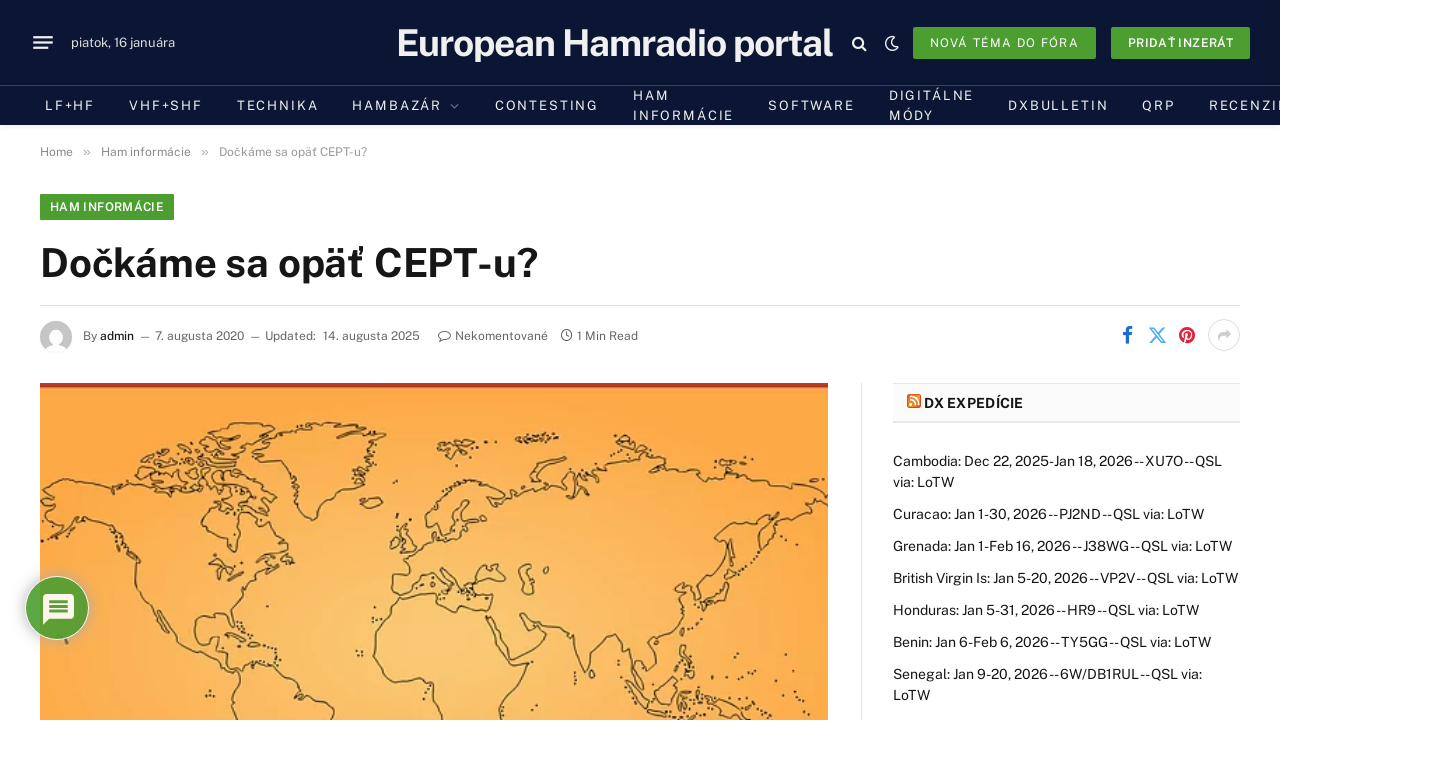

--- FILE ---
content_type: text/html; charset=utf-8
request_url: https://www.google.com/recaptcha/api2/anchor?ar=1&k=6LcAnaccAAAAAGWe6mCg10TFD3Qi0YOBmND8L15I&co=aHR0cHM6Ly9jcS5zazo0NDM.&hl=sk&v=PoyoqOPhxBO7pBk68S4YbpHZ&theme=light&size=normal&anchor-ms=20000&execute-ms=30000&cb=ieizckc4wtc1
body_size: 49479
content:
<!DOCTYPE HTML><html dir="ltr" lang="sk"><head><meta http-equiv="Content-Type" content="text/html; charset=UTF-8">
<meta http-equiv="X-UA-Compatible" content="IE=edge">
<title>reCAPTCHA</title>
<style type="text/css">
/* cyrillic-ext */
@font-face {
  font-family: 'Roboto';
  font-style: normal;
  font-weight: 400;
  font-stretch: 100%;
  src: url(//fonts.gstatic.com/s/roboto/v48/KFO7CnqEu92Fr1ME7kSn66aGLdTylUAMa3GUBHMdazTgWw.woff2) format('woff2');
  unicode-range: U+0460-052F, U+1C80-1C8A, U+20B4, U+2DE0-2DFF, U+A640-A69F, U+FE2E-FE2F;
}
/* cyrillic */
@font-face {
  font-family: 'Roboto';
  font-style: normal;
  font-weight: 400;
  font-stretch: 100%;
  src: url(//fonts.gstatic.com/s/roboto/v48/KFO7CnqEu92Fr1ME7kSn66aGLdTylUAMa3iUBHMdazTgWw.woff2) format('woff2');
  unicode-range: U+0301, U+0400-045F, U+0490-0491, U+04B0-04B1, U+2116;
}
/* greek-ext */
@font-face {
  font-family: 'Roboto';
  font-style: normal;
  font-weight: 400;
  font-stretch: 100%;
  src: url(//fonts.gstatic.com/s/roboto/v48/KFO7CnqEu92Fr1ME7kSn66aGLdTylUAMa3CUBHMdazTgWw.woff2) format('woff2');
  unicode-range: U+1F00-1FFF;
}
/* greek */
@font-face {
  font-family: 'Roboto';
  font-style: normal;
  font-weight: 400;
  font-stretch: 100%;
  src: url(//fonts.gstatic.com/s/roboto/v48/KFO7CnqEu92Fr1ME7kSn66aGLdTylUAMa3-UBHMdazTgWw.woff2) format('woff2');
  unicode-range: U+0370-0377, U+037A-037F, U+0384-038A, U+038C, U+038E-03A1, U+03A3-03FF;
}
/* math */
@font-face {
  font-family: 'Roboto';
  font-style: normal;
  font-weight: 400;
  font-stretch: 100%;
  src: url(//fonts.gstatic.com/s/roboto/v48/KFO7CnqEu92Fr1ME7kSn66aGLdTylUAMawCUBHMdazTgWw.woff2) format('woff2');
  unicode-range: U+0302-0303, U+0305, U+0307-0308, U+0310, U+0312, U+0315, U+031A, U+0326-0327, U+032C, U+032F-0330, U+0332-0333, U+0338, U+033A, U+0346, U+034D, U+0391-03A1, U+03A3-03A9, U+03B1-03C9, U+03D1, U+03D5-03D6, U+03F0-03F1, U+03F4-03F5, U+2016-2017, U+2034-2038, U+203C, U+2040, U+2043, U+2047, U+2050, U+2057, U+205F, U+2070-2071, U+2074-208E, U+2090-209C, U+20D0-20DC, U+20E1, U+20E5-20EF, U+2100-2112, U+2114-2115, U+2117-2121, U+2123-214F, U+2190, U+2192, U+2194-21AE, U+21B0-21E5, U+21F1-21F2, U+21F4-2211, U+2213-2214, U+2216-22FF, U+2308-230B, U+2310, U+2319, U+231C-2321, U+2336-237A, U+237C, U+2395, U+239B-23B7, U+23D0, U+23DC-23E1, U+2474-2475, U+25AF, U+25B3, U+25B7, U+25BD, U+25C1, U+25CA, U+25CC, U+25FB, U+266D-266F, U+27C0-27FF, U+2900-2AFF, U+2B0E-2B11, U+2B30-2B4C, U+2BFE, U+3030, U+FF5B, U+FF5D, U+1D400-1D7FF, U+1EE00-1EEFF;
}
/* symbols */
@font-face {
  font-family: 'Roboto';
  font-style: normal;
  font-weight: 400;
  font-stretch: 100%;
  src: url(//fonts.gstatic.com/s/roboto/v48/KFO7CnqEu92Fr1ME7kSn66aGLdTylUAMaxKUBHMdazTgWw.woff2) format('woff2');
  unicode-range: U+0001-000C, U+000E-001F, U+007F-009F, U+20DD-20E0, U+20E2-20E4, U+2150-218F, U+2190, U+2192, U+2194-2199, U+21AF, U+21E6-21F0, U+21F3, U+2218-2219, U+2299, U+22C4-22C6, U+2300-243F, U+2440-244A, U+2460-24FF, U+25A0-27BF, U+2800-28FF, U+2921-2922, U+2981, U+29BF, U+29EB, U+2B00-2BFF, U+4DC0-4DFF, U+FFF9-FFFB, U+10140-1018E, U+10190-1019C, U+101A0, U+101D0-101FD, U+102E0-102FB, U+10E60-10E7E, U+1D2C0-1D2D3, U+1D2E0-1D37F, U+1F000-1F0FF, U+1F100-1F1AD, U+1F1E6-1F1FF, U+1F30D-1F30F, U+1F315, U+1F31C, U+1F31E, U+1F320-1F32C, U+1F336, U+1F378, U+1F37D, U+1F382, U+1F393-1F39F, U+1F3A7-1F3A8, U+1F3AC-1F3AF, U+1F3C2, U+1F3C4-1F3C6, U+1F3CA-1F3CE, U+1F3D4-1F3E0, U+1F3ED, U+1F3F1-1F3F3, U+1F3F5-1F3F7, U+1F408, U+1F415, U+1F41F, U+1F426, U+1F43F, U+1F441-1F442, U+1F444, U+1F446-1F449, U+1F44C-1F44E, U+1F453, U+1F46A, U+1F47D, U+1F4A3, U+1F4B0, U+1F4B3, U+1F4B9, U+1F4BB, U+1F4BF, U+1F4C8-1F4CB, U+1F4D6, U+1F4DA, U+1F4DF, U+1F4E3-1F4E6, U+1F4EA-1F4ED, U+1F4F7, U+1F4F9-1F4FB, U+1F4FD-1F4FE, U+1F503, U+1F507-1F50B, U+1F50D, U+1F512-1F513, U+1F53E-1F54A, U+1F54F-1F5FA, U+1F610, U+1F650-1F67F, U+1F687, U+1F68D, U+1F691, U+1F694, U+1F698, U+1F6AD, U+1F6B2, U+1F6B9-1F6BA, U+1F6BC, U+1F6C6-1F6CF, U+1F6D3-1F6D7, U+1F6E0-1F6EA, U+1F6F0-1F6F3, U+1F6F7-1F6FC, U+1F700-1F7FF, U+1F800-1F80B, U+1F810-1F847, U+1F850-1F859, U+1F860-1F887, U+1F890-1F8AD, U+1F8B0-1F8BB, U+1F8C0-1F8C1, U+1F900-1F90B, U+1F93B, U+1F946, U+1F984, U+1F996, U+1F9E9, U+1FA00-1FA6F, U+1FA70-1FA7C, U+1FA80-1FA89, U+1FA8F-1FAC6, U+1FACE-1FADC, U+1FADF-1FAE9, U+1FAF0-1FAF8, U+1FB00-1FBFF;
}
/* vietnamese */
@font-face {
  font-family: 'Roboto';
  font-style: normal;
  font-weight: 400;
  font-stretch: 100%;
  src: url(//fonts.gstatic.com/s/roboto/v48/KFO7CnqEu92Fr1ME7kSn66aGLdTylUAMa3OUBHMdazTgWw.woff2) format('woff2');
  unicode-range: U+0102-0103, U+0110-0111, U+0128-0129, U+0168-0169, U+01A0-01A1, U+01AF-01B0, U+0300-0301, U+0303-0304, U+0308-0309, U+0323, U+0329, U+1EA0-1EF9, U+20AB;
}
/* latin-ext */
@font-face {
  font-family: 'Roboto';
  font-style: normal;
  font-weight: 400;
  font-stretch: 100%;
  src: url(//fonts.gstatic.com/s/roboto/v48/KFO7CnqEu92Fr1ME7kSn66aGLdTylUAMa3KUBHMdazTgWw.woff2) format('woff2');
  unicode-range: U+0100-02BA, U+02BD-02C5, U+02C7-02CC, U+02CE-02D7, U+02DD-02FF, U+0304, U+0308, U+0329, U+1D00-1DBF, U+1E00-1E9F, U+1EF2-1EFF, U+2020, U+20A0-20AB, U+20AD-20C0, U+2113, U+2C60-2C7F, U+A720-A7FF;
}
/* latin */
@font-face {
  font-family: 'Roboto';
  font-style: normal;
  font-weight: 400;
  font-stretch: 100%;
  src: url(//fonts.gstatic.com/s/roboto/v48/KFO7CnqEu92Fr1ME7kSn66aGLdTylUAMa3yUBHMdazQ.woff2) format('woff2');
  unicode-range: U+0000-00FF, U+0131, U+0152-0153, U+02BB-02BC, U+02C6, U+02DA, U+02DC, U+0304, U+0308, U+0329, U+2000-206F, U+20AC, U+2122, U+2191, U+2193, U+2212, U+2215, U+FEFF, U+FFFD;
}
/* cyrillic-ext */
@font-face {
  font-family: 'Roboto';
  font-style: normal;
  font-weight: 500;
  font-stretch: 100%;
  src: url(//fonts.gstatic.com/s/roboto/v48/KFO7CnqEu92Fr1ME7kSn66aGLdTylUAMa3GUBHMdazTgWw.woff2) format('woff2');
  unicode-range: U+0460-052F, U+1C80-1C8A, U+20B4, U+2DE0-2DFF, U+A640-A69F, U+FE2E-FE2F;
}
/* cyrillic */
@font-face {
  font-family: 'Roboto';
  font-style: normal;
  font-weight: 500;
  font-stretch: 100%;
  src: url(//fonts.gstatic.com/s/roboto/v48/KFO7CnqEu92Fr1ME7kSn66aGLdTylUAMa3iUBHMdazTgWw.woff2) format('woff2');
  unicode-range: U+0301, U+0400-045F, U+0490-0491, U+04B0-04B1, U+2116;
}
/* greek-ext */
@font-face {
  font-family: 'Roboto';
  font-style: normal;
  font-weight: 500;
  font-stretch: 100%;
  src: url(//fonts.gstatic.com/s/roboto/v48/KFO7CnqEu92Fr1ME7kSn66aGLdTylUAMa3CUBHMdazTgWw.woff2) format('woff2');
  unicode-range: U+1F00-1FFF;
}
/* greek */
@font-face {
  font-family: 'Roboto';
  font-style: normal;
  font-weight: 500;
  font-stretch: 100%;
  src: url(//fonts.gstatic.com/s/roboto/v48/KFO7CnqEu92Fr1ME7kSn66aGLdTylUAMa3-UBHMdazTgWw.woff2) format('woff2');
  unicode-range: U+0370-0377, U+037A-037F, U+0384-038A, U+038C, U+038E-03A1, U+03A3-03FF;
}
/* math */
@font-face {
  font-family: 'Roboto';
  font-style: normal;
  font-weight: 500;
  font-stretch: 100%;
  src: url(//fonts.gstatic.com/s/roboto/v48/KFO7CnqEu92Fr1ME7kSn66aGLdTylUAMawCUBHMdazTgWw.woff2) format('woff2');
  unicode-range: U+0302-0303, U+0305, U+0307-0308, U+0310, U+0312, U+0315, U+031A, U+0326-0327, U+032C, U+032F-0330, U+0332-0333, U+0338, U+033A, U+0346, U+034D, U+0391-03A1, U+03A3-03A9, U+03B1-03C9, U+03D1, U+03D5-03D6, U+03F0-03F1, U+03F4-03F5, U+2016-2017, U+2034-2038, U+203C, U+2040, U+2043, U+2047, U+2050, U+2057, U+205F, U+2070-2071, U+2074-208E, U+2090-209C, U+20D0-20DC, U+20E1, U+20E5-20EF, U+2100-2112, U+2114-2115, U+2117-2121, U+2123-214F, U+2190, U+2192, U+2194-21AE, U+21B0-21E5, U+21F1-21F2, U+21F4-2211, U+2213-2214, U+2216-22FF, U+2308-230B, U+2310, U+2319, U+231C-2321, U+2336-237A, U+237C, U+2395, U+239B-23B7, U+23D0, U+23DC-23E1, U+2474-2475, U+25AF, U+25B3, U+25B7, U+25BD, U+25C1, U+25CA, U+25CC, U+25FB, U+266D-266F, U+27C0-27FF, U+2900-2AFF, U+2B0E-2B11, U+2B30-2B4C, U+2BFE, U+3030, U+FF5B, U+FF5D, U+1D400-1D7FF, U+1EE00-1EEFF;
}
/* symbols */
@font-face {
  font-family: 'Roboto';
  font-style: normal;
  font-weight: 500;
  font-stretch: 100%;
  src: url(//fonts.gstatic.com/s/roboto/v48/KFO7CnqEu92Fr1ME7kSn66aGLdTylUAMaxKUBHMdazTgWw.woff2) format('woff2');
  unicode-range: U+0001-000C, U+000E-001F, U+007F-009F, U+20DD-20E0, U+20E2-20E4, U+2150-218F, U+2190, U+2192, U+2194-2199, U+21AF, U+21E6-21F0, U+21F3, U+2218-2219, U+2299, U+22C4-22C6, U+2300-243F, U+2440-244A, U+2460-24FF, U+25A0-27BF, U+2800-28FF, U+2921-2922, U+2981, U+29BF, U+29EB, U+2B00-2BFF, U+4DC0-4DFF, U+FFF9-FFFB, U+10140-1018E, U+10190-1019C, U+101A0, U+101D0-101FD, U+102E0-102FB, U+10E60-10E7E, U+1D2C0-1D2D3, U+1D2E0-1D37F, U+1F000-1F0FF, U+1F100-1F1AD, U+1F1E6-1F1FF, U+1F30D-1F30F, U+1F315, U+1F31C, U+1F31E, U+1F320-1F32C, U+1F336, U+1F378, U+1F37D, U+1F382, U+1F393-1F39F, U+1F3A7-1F3A8, U+1F3AC-1F3AF, U+1F3C2, U+1F3C4-1F3C6, U+1F3CA-1F3CE, U+1F3D4-1F3E0, U+1F3ED, U+1F3F1-1F3F3, U+1F3F5-1F3F7, U+1F408, U+1F415, U+1F41F, U+1F426, U+1F43F, U+1F441-1F442, U+1F444, U+1F446-1F449, U+1F44C-1F44E, U+1F453, U+1F46A, U+1F47D, U+1F4A3, U+1F4B0, U+1F4B3, U+1F4B9, U+1F4BB, U+1F4BF, U+1F4C8-1F4CB, U+1F4D6, U+1F4DA, U+1F4DF, U+1F4E3-1F4E6, U+1F4EA-1F4ED, U+1F4F7, U+1F4F9-1F4FB, U+1F4FD-1F4FE, U+1F503, U+1F507-1F50B, U+1F50D, U+1F512-1F513, U+1F53E-1F54A, U+1F54F-1F5FA, U+1F610, U+1F650-1F67F, U+1F687, U+1F68D, U+1F691, U+1F694, U+1F698, U+1F6AD, U+1F6B2, U+1F6B9-1F6BA, U+1F6BC, U+1F6C6-1F6CF, U+1F6D3-1F6D7, U+1F6E0-1F6EA, U+1F6F0-1F6F3, U+1F6F7-1F6FC, U+1F700-1F7FF, U+1F800-1F80B, U+1F810-1F847, U+1F850-1F859, U+1F860-1F887, U+1F890-1F8AD, U+1F8B0-1F8BB, U+1F8C0-1F8C1, U+1F900-1F90B, U+1F93B, U+1F946, U+1F984, U+1F996, U+1F9E9, U+1FA00-1FA6F, U+1FA70-1FA7C, U+1FA80-1FA89, U+1FA8F-1FAC6, U+1FACE-1FADC, U+1FADF-1FAE9, U+1FAF0-1FAF8, U+1FB00-1FBFF;
}
/* vietnamese */
@font-face {
  font-family: 'Roboto';
  font-style: normal;
  font-weight: 500;
  font-stretch: 100%;
  src: url(//fonts.gstatic.com/s/roboto/v48/KFO7CnqEu92Fr1ME7kSn66aGLdTylUAMa3OUBHMdazTgWw.woff2) format('woff2');
  unicode-range: U+0102-0103, U+0110-0111, U+0128-0129, U+0168-0169, U+01A0-01A1, U+01AF-01B0, U+0300-0301, U+0303-0304, U+0308-0309, U+0323, U+0329, U+1EA0-1EF9, U+20AB;
}
/* latin-ext */
@font-face {
  font-family: 'Roboto';
  font-style: normal;
  font-weight: 500;
  font-stretch: 100%;
  src: url(//fonts.gstatic.com/s/roboto/v48/KFO7CnqEu92Fr1ME7kSn66aGLdTylUAMa3KUBHMdazTgWw.woff2) format('woff2');
  unicode-range: U+0100-02BA, U+02BD-02C5, U+02C7-02CC, U+02CE-02D7, U+02DD-02FF, U+0304, U+0308, U+0329, U+1D00-1DBF, U+1E00-1E9F, U+1EF2-1EFF, U+2020, U+20A0-20AB, U+20AD-20C0, U+2113, U+2C60-2C7F, U+A720-A7FF;
}
/* latin */
@font-face {
  font-family: 'Roboto';
  font-style: normal;
  font-weight: 500;
  font-stretch: 100%;
  src: url(//fonts.gstatic.com/s/roboto/v48/KFO7CnqEu92Fr1ME7kSn66aGLdTylUAMa3yUBHMdazQ.woff2) format('woff2');
  unicode-range: U+0000-00FF, U+0131, U+0152-0153, U+02BB-02BC, U+02C6, U+02DA, U+02DC, U+0304, U+0308, U+0329, U+2000-206F, U+20AC, U+2122, U+2191, U+2193, U+2212, U+2215, U+FEFF, U+FFFD;
}
/* cyrillic-ext */
@font-face {
  font-family: 'Roboto';
  font-style: normal;
  font-weight: 900;
  font-stretch: 100%;
  src: url(//fonts.gstatic.com/s/roboto/v48/KFO7CnqEu92Fr1ME7kSn66aGLdTylUAMa3GUBHMdazTgWw.woff2) format('woff2');
  unicode-range: U+0460-052F, U+1C80-1C8A, U+20B4, U+2DE0-2DFF, U+A640-A69F, U+FE2E-FE2F;
}
/* cyrillic */
@font-face {
  font-family: 'Roboto';
  font-style: normal;
  font-weight: 900;
  font-stretch: 100%;
  src: url(//fonts.gstatic.com/s/roboto/v48/KFO7CnqEu92Fr1ME7kSn66aGLdTylUAMa3iUBHMdazTgWw.woff2) format('woff2');
  unicode-range: U+0301, U+0400-045F, U+0490-0491, U+04B0-04B1, U+2116;
}
/* greek-ext */
@font-face {
  font-family: 'Roboto';
  font-style: normal;
  font-weight: 900;
  font-stretch: 100%;
  src: url(//fonts.gstatic.com/s/roboto/v48/KFO7CnqEu92Fr1ME7kSn66aGLdTylUAMa3CUBHMdazTgWw.woff2) format('woff2');
  unicode-range: U+1F00-1FFF;
}
/* greek */
@font-face {
  font-family: 'Roboto';
  font-style: normal;
  font-weight: 900;
  font-stretch: 100%;
  src: url(//fonts.gstatic.com/s/roboto/v48/KFO7CnqEu92Fr1ME7kSn66aGLdTylUAMa3-UBHMdazTgWw.woff2) format('woff2');
  unicode-range: U+0370-0377, U+037A-037F, U+0384-038A, U+038C, U+038E-03A1, U+03A3-03FF;
}
/* math */
@font-face {
  font-family: 'Roboto';
  font-style: normal;
  font-weight: 900;
  font-stretch: 100%;
  src: url(//fonts.gstatic.com/s/roboto/v48/KFO7CnqEu92Fr1ME7kSn66aGLdTylUAMawCUBHMdazTgWw.woff2) format('woff2');
  unicode-range: U+0302-0303, U+0305, U+0307-0308, U+0310, U+0312, U+0315, U+031A, U+0326-0327, U+032C, U+032F-0330, U+0332-0333, U+0338, U+033A, U+0346, U+034D, U+0391-03A1, U+03A3-03A9, U+03B1-03C9, U+03D1, U+03D5-03D6, U+03F0-03F1, U+03F4-03F5, U+2016-2017, U+2034-2038, U+203C, U+2040, U+2043, U+2047, U+2050, U+2057, U+205F, U+2070-2071, U+2074-208E, U+2090-209C, U+20D0-20DC, U+20E1, U+20E5-20EF, U+2100-2112, U+2114-2115, U+2117-2121, U+2123-214F, U+2190, U+2192, U+2194-21AE, U+21B0-21E5, U+21F1-21F2, U+21F4-2211, U+2213-2214, U+2216-22FF, U+2308-230B, U+2310, U+2319, U+231C-2321, U+2336-237A, U+237C, U+2395, U+239B-23B7, U+23D0, U+23DC-23E1, U+2474-2475, U+25AF, U+25B3, U+25B7, U+25BD, U+25C1, U+25CA, U+25CC, U+25FB, U+266D-266F, U+27C0-27FF, U+2900-2AFF, U+2B0E-2B11, U+2B30-2B4C, U+2BFE, U+3030, U+FF5B, U+FF5D, U+1D400-1D7FF, U+1EE00-1EEFF;
}
/* symbols */
@font-face {
  font-family: 'Roboto';
  font-style: normal;
  font-weight: 900;
  font-stretch: 100%;
  src: url(//fonts.gstatic.com/s/roboto/v48/KFO7CnqEu92Fr1ME7kSn66aGLdTylUAMaxKUBHMdazTgWw.woff2) format('woff2');
  unicode-range: U+0001-000C, U+000E-001F, U+007F-009F, U+20DD-20E0, U+20E2-20E4, U+2150-218F, U+2190, U+2192, U+2194-2199, U+21AF, U+21E6-21F0, U+21F3, U+2218-2219, U+2299, U+22C4-22C6, U+2300-243F, U+2440-244A, U+2460-24FF, U+25A0-27BF, U+2800-28FF, U+2921-2922, U+2981, U+29BF, U+29EB, U+2B00-2BFF, U+4DC0-4DFF, U+FFF9-FFFB, U+10140-1018E, U+10190-1019C, U+101A0, U+101D0-101FD, U+102E0-102FB, U+10E60-10E7E, U+1D2C0-1D2D3, U+1D2E0-1D37F, U+1F000-1F0FF, U+1F100-1F1AD, U+1F1E6-1F1FF, U+1F30D-1F30F, U+1F315, U+1F31C, U+1F31E, U+1F320-1F32C, U+1F336, U+1F378, U+1F37D, U+1F382, U+1F393-1F39F, U+1F3A7-1F3A8, U+1F3AC-1F3AF, U+1F3C2, U+1F3C4-1F3C6, U+1F3CA-1F3CE, U+1F3D4-1F3E0, U+1F3ED, U+1F3F1-1F3F3, U+1F3F5-1F3F7, U+1F408, U+1F415, U+1F41F, U+1F426, U+1F43F, U+1F441-1F442, U+1F444, U+1F446-1F449, U+1F44C-1F44E, U+1F453, U+1F46A, U+1F47D, U+1F4A3, U+1F4B0, U+1F4B3, U+1F4B9, U+1F4BB, U+1F4BF, U+1F4C8-1F4CB, U+1F4D6, U+1F4DA, U+1F4DF, U+1F4E3-1F4E6, U+1F4EA-1F4ED, U+1F4F7, U+1F4F9-1F4FB, U+1F4FD-1F4FE, U+1F503, U+1F507-1F50B, U+1F50D, U+1F512-1F513, U+1F53E-1F54A, U+1F54F-1F5FA, U+1F610, U+1F650-1F67F, U+1F687, U+1F68D, U+1F691, U+1F694, U+1F698, U+1F6AD, U+1F6B2, U+1F6B9-1F6BA, U+1F6BC, U+1F6C6-1F6CF, U+1F6D3-1F6D7, U+1F6E0-1F6EA, U+1F6F0-1F6F3, U+1F6F7-1F6FC, U+1F700-1F7FF, U+1F800-1F80B, U+1F810-1F847, U+1F850-1F859, U+1F860-1F887, U+1F890-1F8AD, U+1F8B0-1F8BB, U+1F8C0-1F8C1, U+1F900-1F90B, U+1F93B, U+1F946, U+1F984, U+1F996, U+1F9E9, U+1FA00-1FA6F, U+1FA70-1FA7C, U+1FA80-1FA89, U+1FA8F-1FAC6, U+1FACE-1FADC, U+1FADF-1FAE9, U+1FAF0-1FAF8, U+1FB00-1FBFF;
}
/* vietnamese */
@font-face {
  font-family: 'Roboto';
  font-style: normal;
  font-weight: 900;
  font-stretch: 100%;
  src: url(//fonts.gstatic.com/s/roboto/v48/KFO7CnqEu92Fr1ME7kSn66aGLdTylUAMa3OUBHMdazTgWw.woff2) format('woff2');
  unicode-range: U+0102-0103, U+0110-0111, U+0128-0129, U+0168-0169, U+01A0-01A1, U+01AF-01B0, U+0300-0301, U+0303-0304, U+0308-0309, U+0323, U+0329, U+1EA0-1EF9, U+20AB;
}
/* latin-ext */
@font-face {
  font-family: 'Roboto';
  font-style: normal;
  font-weight: 900;
  font-stretch: 100%;
  src: url(//fonts.gstatic.com/s/roboto/v48/KFO7CnqEu92Fr1ME7kSn66aGLdTylUAMa3KUBHMdazTgWw.woff2) format('woff2');
  unicode-range: U+0100-02BA, U+02BD-02C5, U+02C7-02CC, U+02CE-02D7, U+02DD-02FF, U+0304, U+0308, U+0329, U+1D00-1DBF, U+1E00-1E9F, U+1EF2-1EFF, U+2020, U+20A0-20AB, U+20AD-20C0, U+2113, U+2C60-2C7F, U+A720-A7FF;
}
/* latin */
@font-face {
  font-family: 'Roboto';
  font-style: normal;
  font-weight: 900;
  font-stretch: 100%;
  src: url(//fonts.gstatic.com/s/roboto/v48/KFO7CnqEu92Fr1ME7kSn66aGLdTylUAMa3yUBHMdazQ.woff2) format('woff2');
  unicode-range: U+0000-00FF, U+0131, U+0152-0153, U+02BB-02BC, U+02C6, U+02DA, U+02DC, U+0304, U+0308, U+0329, U+2000-206F, U+20AC, U+2122, U+2191, U+2193, U+2212, U+2215, U+FEFF, U+FFFD;
}

</style>
<link rel="stylesheet" type="text/css" href="https://www.gstatic.com/recaptcha/releases/PoyoqOPhxBO7pBk68S4YbpHZ/styles__ltr.css">
<script nonce="ErVW-ru6ihbkdRCulZ2x4w" type="text/javascript">window['__recaptcha_api'] = 'https://www.google.com/recaptcha/api2/';</script>
<script type="text/javascript" src="https://www.gstatic.com/recaptcha/releases/PoyoqOPhxBO7pBk68S4YbpHZ/recaptcha__sk.js" nonce="ErVW-ru6ihbkdRCulZ2x4w">
      
    </script></head>
<body><div id="rc-anchor-alert" class="rc-anchor-alert"></div>
<input type="hidden" id="recaptcha-token" value="[base64]">
<script type="text/javascript" nonce="ErVW-ru6ihbkdRCulZ2x4w">
      recaptcha.anchor.Main.init("[\x22ainput\x22,[\x22bgdata\x22,\x22\x22,\[base64]/[base64]/[base64]/[base64]/[base64]/[base64]/[base64]/[base64]/[base64]/[base64]\\u003d\x22,\[base64]\\u003d\\u003d\x22,\x22GMO9ISc5wp01w71JwonCuRnDjxLCrsOJanZQZ8OUcw/DoHsnOF0/wqvDtsOiGAd6WcKWUcKgw5IMw5LDoMOWw7V2ICUsC0p/[base64]/CrAtDw7DDp8OhGMOWQhspJ23Cij/ClcOKw7TDlcOJwr/DpMOLwq1Ww7XCpsOecTYmwrJlw6bCo1LDosOgw5JcacOxw7UWJcKEw792w4RWOn/[base64]/DrAtAw7x8woZdUznDi1ciwo47SsOUwqsmGsOFwoEhw7VPTMKoUWo6C8OGAMKGUEg0w45eX2HDvcO7N8Krw4XCgi7DpkPCoMOGw47Dpn1OcsOGw6DCoMOXTcOmwolnwqHDnMKKXsKya8O9w7bDtcOdPlY/[base64]/DlsKtWB7CuUnDnMOmAcKDw6QSXsKEBQfDusKyw5XDhmXDlUvDs0Q/wrrCj2XDh8ODe8O1fD97P1vCssKXwoRHw654w7Flw7bDosKJXsKcasKgwoRQby5xZcOib14wwrclMWodwqc6wrJwayg2ESR8wqHDogbDrVbDv8Ojwp9nw53CuTDCmcO5a1bDh1pxwpbCviFFTTnDnyxnw5bDon0SwpfCocORw6rDtxvCgRjCj2B/TBQsw7fChToHwqDCvsORwp7Dln54wqwvLSfCtWV6wpnDv8OELyHDgMOGWiHCuQXCvMOSw7LClsK/wqzDpMOtfkLCgMKCGC0GDsKUwrDDqSFMU1QQUMK9N8KMWknCvlLCgMO9Vg/CuMOwFsOWdcK0woxUHMKkaMOmLRNfOcKJwp5sYkTDg8OMVsKVN8KleGfDtcO9w7bCisKHEVfDpQl9wpYXw5HDtMKuw5N7wppkw7LCi8OEwpELw6w+w5oiw4jCqMKuwq3DrzTCl8ORKzXDi2HCvhXDoz/Cl8OwPcOMM8Onw6bCksK6RTvCoMO8w45kXm7CuMOkXcKKH8OrU8OEWGbCtSTDnivDigszCmYnTHoCw5YLw7DCmSTDqMKBd2sOFS/DqcKEw7gow6RUEhrCnsOYwrXDpsOzw67CqyTDksOjw7AEwpfDpMKww4hEJAzDv8KnQcKyBsKlasKVKsOqUMOcbyQAVSzCuHHCqsOxYE/[base64]/DhExlwqDCjHUYAyhaJ2I7w6ZZQG1Nw6fDhldWX3DCnAnCjsO0w75Jw43Dj8OwEcO5wpoRwpDCghtywovDsUTCjBR0w4l6w7xAYcKgYMO1WsKSw4hpw5zCvF5fwrXDqUF0w6Auw7ZEJ8OQw5kSPcKACsO8wp5HG8K1Im/CsyHCrsKCw44RXcOkw4bDo1jDoMObXcKjIMKcwoIVUBhtwpoxwrjCg8OOw5JFw6JHKG8NJhHCj8KgbMKGw67CksK1w6cJwq4JFcKwPHjCocKgw5rCqcOZw7EYNcKeahLCk8KqwqnDkXhjD8KcBwLDl1XCtcOaJ2MTw7hOP8Okwr/CvlFNCUhPwpvCuBvDscKiw7HCgRXCtMOrCBnDhlQ4w5Faw5rCqGLDg8O1wrnCrMKTQkMhIMOGXl8hw6TDjcOPXTIBw6wfwprCs8KhTnwNKcOjwpcjGMKtECkLw4LDo8O4wrJGZ8OYTsKbwokcw7UuQMOyw6kgw6/CoMOQImrCi8Klw6lEwoBNw5jCiMKGBmlVE8KCC8KBA1XDjiPDr8KWwoEowq9/wrLCr0QAbl3CksKGwo/DkMKFw43CtAo8PkYow7YFw4fClXhcHFDCvn/DkMO8w4rDvCHCtsOQJVjCkMK9eR3DocOpw6ksXMOpw5zCt2HDmMO1HcKgdMOzwpvDp3TCv8KnaMOow5/CiCJAw4h4UsOUwrnDjmwZwrAAwqHCjkLDpgoaw6DCo03DpywnPMKLazLCiXtdO8KvLFkTLsK7O8KoYwjCiSjDqcOTa1Nww492wocXIcKEw6HChMKTaEzDk8OOw4gPwqwYwpxXSCTCsMO6wqVHwoTDqiTDuRDClcO3McKAciN+fTRIw4zDkxw/w7vDnsKhwqjDiQZnB0nCgcO5JcOZw7wQBn89VcOnLMKWIXo8Tn7CoMOiNF4jwq5OwrV5R8Kvw4jCqcK8TMOPwpkKcsOBw7/[base64]/wqo4bcOPb8KRBcKrLTzCkXLCtzDDocOdPhfCoMK1UHnDjsORKMKnYsKcIsOawpLCnDTDvcOfwoIVCMKFWcOeBHcpR8OgwpvCmMO6w7ohwq/DnBXCu8O/GgfDnMK4eXomwqrDrcKcwoI0wr/CnizCrMOow7wCwrXCucKhLcKzw4ojZGoFEzfDrsOvH8KAwprCoXHDpcKowqDCpcO9wpTDqDcoAh7ClxTCnkUdDhofw7ElbMKtSnJ2w5vDvh/Dk1bCgMKgJ8KwwqM1BcOfwpLCtVbDjgI7w57CmcKReSILwrPCoG8xecKmInLDgcO1E8O+wp4bwqchwooFw6bDmSHCp8K7wrd7w5vCk8KIwpRfIG7DhS7Cs8OnwoJ7w7/CjU/[base64]/DpMOzQ8Okw6Zzw5bCs1ckMxQjOFcOOljCmMOXwoRfTHHDpMOLMxnCmW5Lw7PDt8KOwpvDu8KteBJaAi5pPXMZanDDhsO7JE4lwoXDhU/DksOLDy5Lw6chwq1xwqPCqMKAw5dRWkpzKMKEfA08wo4gX8KcfTzCmMOkwoZMwrTDpcKybcKQwrPDtGnCimIRw5LDqcOSw4HDtn/Do8O7woPCgcOxEMK2FsKmdcOFwrXChsOLXcKnw5LCh8OKw4sZGTrDonzCo1p/woQ0KcOhwosnI8Okw4R0ZcKjNMK7wroGw4E7ByfDi8OpXxLCsl3CpwLCk8OrCcOCw688wpnDqypNIikjw7dvwotkN8KPIQ3CsAFMIDDDq8OowoA9A8KoSMOkwq1adMKnw6pWHSEbwpzDqcOfCU3DvsKdwrbDrsOoDDJ7w7E8TydTEg/[base64]/CgH7DvcO4wqQCRVt9wrt1w5whwqUENVI1wrXDq8KpEcOvw7/Dql1Mw6InVmlsw7LCl8KPw7AWw7LDgxkKw4zDijFfQcOQRMOtw77Ckl9ZwqLDsmsWA13DuiwMw50Tw6PDqhc9wocyNATCvMKjwoDDpEXDj8OPwoQ/[base64]/DnTx1wqoOKDxvEl5WS8KKaBhnw5NMw5TDsgssLVfCljzDlsOmSh4kwpNUw64sbMO2J1Mhw7rDs8K0w7AXw6jDtHvDvMODBhYnfycRw4gTDcK/w7jDtiUkw7LChxgJXhfDj8Omwq7CjMOSwoEcwoXDgzQVwqjCnMObCsKPwqcSw5rDomnDvcKMHgByXMKpw4oLVkE0w6IgYmAwHsK5B8OBwpvDt8O6E1YTIisRCsKVw41awr5hHA3CvTYww7/DqWYnw545w4vDhWASJSbCtsKFw5IZAcOmwpXCiSnDqsOSwp3DmcOVVcOWw6/CiEISwrBmR8KvwrTDv8OrRGcFw4rDmWHCuMOzHDDDlcOcwqzCjsOqwrjDhBTDp8KEw4HCjUYTG1YmVDlJJsKmOUU0bwRHBiXCkh7DikxVw7PDoQRnJsOww6FCwqfCqR/CnhbDo8KEw6pVJ0dzUsOaFkXChsOtLV7DhsODw6ITwpUEF8Krw7Fqe8OZUARHX8OWwqPDvh5cw5XCuErDk23Cq2LDosOawo5jw4zCjAvDugkaw5ogwqTDisOawqkSSmXDksKsWRBcYH1Fwp9+H0rDpsO7VMKvWFF0wq8/wqRwZMOKacOZw7zCkMOfw4fDun1/QcOORCXCtFp+KSc/wrF1R20oU8KzCGdLbUlMYklWUEAbFcO1OiUfwrfDrHrDsMK+w6wKw7zCogbDl3x2JcKbw57Cm0kEDMK7KDfCm8O3wqE9w73Cok4nwqPCvMOVw6rDmsO/MMKFwofDhEthIsODwplIwqAEwoRJVFU0MWcvEMKuwrPDhcKoCsOqwofCtUNWw7/CnWQOwrZcw6xtw70YfsOIGMOAwrAcTsOuwo0eFWRMwrt1S2MWwqsED8OOwqfClC3DksKQwpDCnjPCvCTDlcOlfcKROMKbwoYywo4AH8KUwrA1RsOywpMuw4LDtBHDjWR5QjDDiA4/DsKtwqzDtMOYAHfCllcxwos5woBqwpXCgStVD0nDv8KQwpQbw7rDocOyw5dKZWtMwqnDlMOGwpPDlMK6wqgWRsKJw7XDvsKuTcKmLsOOFEdTCMOsw7XCpSEuwrrDkFgewoluwpHDsB9sdMKJIsK2fsOOIMO/[base64]/[base64]/wpfDpGBww6IKPcKwKVLCuRTDohnCgcKwK8Oewp0ZVMOZGsKaBMOUD8K/XVbCnh1fTMO+O8O7Ugcjw5HDmcO6wq1QC8O0VSPDicOfwrvDtVoefMOpw7dowqUKw5fChl0wEMKxwq1MOMOOw68aSW9Pw6/Cn8KmOMKQwoHDucKJO8OeHi/CisO9wowTw4fDjMKgw7/CrMKZXsONCVsGw5IOOsKRYMOXTwgHwp4dDAPDu1M1NVYWw6PCoMKTwoFSworDv8OWXD/[base64]/Cqh8WRsK3DMOlwoFyP3NiwpMRF8KjIMK0I1weP3PDksOwwqfCscKzLcO5w7fCojAtwpnDgcOIW8OewrtvwoXDjTY7woHCrcOXUcOhEMK2wo/CsMOQG8OPw61LwqLDp8OUdhgTw6nCg3ltwp98C28ewpTDsG/Dp0zDhsOVeibCqcOddmdEWz9owoE/NAI8QsOhe1JASElgKR5EZcOVLsO3PsKNNMKSwpQ3A8OuBcOBfQXDqcOxGhDCuyzDg8O0c8O1CkZxQ8K5ZT/CisOHOMONw5h0ecOVaUfDqGcNRsKCwp7DtFDDl8KMKy0iKxjCgHdzwoofW8Kaw4jDuhMpwqNHwrHDnSfDrGXCgk7DrsKAwphQPcKjKMK9w6Z2wr3DnQvDtMK8w6rDrcOAIsODXsKAGwEwwprCmmHChB/DoXdSw6Rfw4LCv8OOw4lcPcKLdcKFw6nCpMKKQsK2wqbCpGXCrkPCgy7CglJZwoJcPcKmw45gd3sBwpfDhwFpci7DoRHDscOKZ20owo7Ckh3ChGs3w4cGwo/DjMOcw6d+f8K6f8OCVsO1wrsIwoDCnDUoCMKUKsKjw5PDgsKIwozDl8KzdcKNw5/CgMOIw67Cs8K1w6JCw5d/SXsxPsKpw7jDlsOwH1UEElg9w6cjAQjCqsOZOcODw6HChsOxwrnDo8OuAcOSOA/Dp8K8G8OJQ33DucKTwp8nw43DnMOPw4rDuCHCkm7Dv8OEQTzDowfDkV9XwqTCkMONw5oWwp7CkcOQF8KewofCs8KXw6x8SsKQwp7CmjDDthvCrQHCiUDDjcO3WcOEwo/DrMOnwrPDosOAw43DrWLDvcOLPsKIdxvCk8ObdsKpw6A/LEN5IsO4VsKEcwsoa07DisKVw5DCkMOKw5Zzwp0OY3fDk33ChBPDlsK3wonCgHY1w6YwdxkywqDCsW7CtAlYKU7CrSNuw53Dsi/CnsKew7HDpA/CtsKxw68gwpFxw6ofwqjDj8OQw4nCvj9JHChddzIVwrTDjsOHwq7CosOiw5/ChELCuTscQCV5EMK8JlXDhQFZw4PChcKAN8OvwrZeE8KpwpjCqcKxwqgaw5XDucOLw5XDtcKUYsKiThjCg8KYw7zCqx3DgmvDvMKfwobCpyJTwqVvw5MYwqPDo8OfUTwbeDnDocKHJQ7CgcOvwoTDjmJvwqfDnU3DnMK9wo/CllTCgmk2Bls7wonDrhzCpmVfcsKJwqspSBzDv0suWMKmwprDmVtjw5zDr8OqNWTCoELDjsOVfsKvQz7DhMKYHW8zeD4rSkJnw5LCsALCihxdw5TCiHHCmhl8XsK+wq7DnhrCgXZSwqjDhcOSYSfCgcOURcOKCFcyTTTDow9ZwpM/wrnDhF7DiCkzwprDn8KifsOdIMKUw7HDncKDwrwtD8KWdcK6Kn3CrR/CmEEfIh7ChcK+wq0ld3Zaw4HDiEsyYQzCn1QTEcKfX3Bkw57DlB/DpFc2w4AowrNPLRLDmMKBWFALFhhxw73DvwVMwqrDkMK0cQ/CocKQw5/Ds1bDrTrDjcOXwqLCl8KvwppLN8ONw4nCk37ChQTDtV3Cjn9EwrlDwrHDlxfDiDQAL8K4bcKJwqdbw55uMAjCqw57wrhXRcKOKAwCw4k7wrJJwqF/w6/CksKrw7bCtMKXwrwbw4Iuw5HDjcK0ej/[base64]/CtVXCrDzDo2TCvMKuJMK9NsOODWzDqD/DqFTDucOAworCpsKww78CX8K9w75aPh7DrVLCgEDCsVPDtyltdX3DrcONw5TDm8K/wrTCtVolZFzCi0N9b8Kiw5rClcKpwp7CiFrDiTAvcUtMB019GHnDoUzCscKpwprCksK6KsOlwrPDv8OxaGHDjELDtG/Dj8O4NcOYwpbDhsKEw7HDrsKdACdXwqxlw4bDmXFGw6TCnsOdwpZlw4RWw5nDucOfeSTCrEnDt8O/[base64]/DgsKYJcOVAMOjI3IseSBwwo7CtsOHw6dle8OYwqwkw781wqPCosOVOCRtMnjCssOYw4PCpUfDtcO4YsKYJMOkBjfCgMK1b8OZOcKZYS/DhVALekLCisOcDMO+w4/CmMOkc8Otw6wNwrFAwpjDg18iWwPCukrCpDkWT8OYfcOQYcOyFMOtDMOkw6l3wpvDnQbDjcOyesORwpTCi1/Ct8Olw7oydGQew6cKwpPCgj7CrwnDgwE0TsOVQcOYw4p+P8Kgw75QEUnDvmZ2wpzDhhLDulpScQ/CnMO5F8OOPcO6w6gXw54EVcO/[base64]/woTCncOgwrjCg8OXw5PClcK6Y0ICGsKTw7hYwqlga27CiXDCncKnwozClsOnFMOBwobCvcO0WBFvbVJ1SsKyEMOIw4DDgT/CkTkyw47DlsOdw4HCmCTDtwLCnQPCqF3Dv30Lw7lbwq0Rw7Z7wqTDtQ0Ww4Z8w53CjsOlDMKwwowtc8Kvw6DDu2zCqWZDZwhLAcOqTmHCoMK9w6dVXCHCicKxN8OWGE55wq1WHFdyGkMGwqJzFG96w6t2woF3QsOFw7Fif8OVwrfCqHhTcMKXwq/CnsOkScOJQ8O0fVDDvMO8wrktw58Ew7tUa8ORw7thw6HCmMKaJ8KHMEvCvMK0wprDvMKabcOMHMOZw4IdwpsbUE04wpHDj8OHwpnCmzDCm8Oiw7x+w4HCql/CmxZdCsOnwonDqhh/LF3CnHMRNsK1O8KoJcODD07DmEoNwo3Cq8O4SUPDumVqTsOzD8OEw7wBS1XDhiFywrfCq21Sw4fDgDIZCsKhb8OjHWTCjsO2wqHDsSnDmHEZX8Ozw4TDusOCDTfDlMKTIMOew40/[base64]/ScOfMMOQwrVXTVXDuTHCkG1mwpJNMMKVw5jDo8KeKsOlV3TDk8OjZsOIIMK9CE/CtsO5w6nCpAPDlVJMwqANTsKpwqslw6nCk8OJFzPCgcOjwroIExx8w4EjYzdowpM4W8O/[base64]/w6RowobCtcOtwp3CsDtHEMKwwprCpcKqSsKUTSzDkD3DkmrDuMOudMKPw6QBwoXDnR8PwrxWwqXCqW0Aw7LDtVnDksORwrjCqsKXE8KvfTsswqTCvTI/TcKwwp8Ow61FwpkLbDFwaMOow7NpBgVaw7hww5LDvEw7UMO4WyhXH2rChwDDuxsHw6R0w6rDqcKxOcKsBWkCUcOnIcOkwpAowptaNk3Dpxx5NcK/T3vCtjHCtsKtw6ZuE8KCTsODw5tlwpFiw43DvTdZw7Qowq9qEcOrKFsNw6HCn8KJNAnDq8Ogw7xawp18wqdOWnPDmS/Do17DrysLKRlVQ8KhDMK0w5UQaTHDlsK/w6DCgsKxPHDDphTCp8OvHMORExLCpcO+w5suw4EVwqnCnkQqwqvCiTHCkcOxwqN8BkRIw54+w6XCksOqfSXDtQvCn8KZVMOvfENvwq/Dgx/CgA0BRMOaw5lQRcOyJFNhw50VfcOgX8K6S8OCLWofwp82wofDnsOUwp7DgcOLwoBIw5jDr8K/ZcO7YsOWDVHCp2HDkkHCknBnwqzDqcOPw4Etwp3CicKgNMOlwoZyw4vCkMKZw6/DvMK+wp7DuHrCsC7Dk1dMKsOYIsO5cwd/woRTwqBHwpnDvcKeJmnDq1tKGsKVBivDmhhKLsOwwpjCjMOJwqTCisORK2bDo8Kjw6kkw5bDnXDDhSoRwpfDoHU2wofCh8O4R8OXw4XCjMKaSwljwprDnRdiBsOwwr9RcsOiw6VDQl9ofcO7VMKzSFrCoy5fwrx8w6fDkcKswqo+a8O7w77CjMOfwqTDr3DDvWt/wpvCj8KcwqvDhcOcaMKowrN4J19DLsOFw7vCvAo/Fi7CtMOkR35lwpTDjRcdwqFsWcOiKcOSP8KBVDhSbcOqw6TDohFhw4INbcK4wqRMLkjCqsOow5vCpMOeW8KYcg3DrnUpwp8gwpFUG0zDnMK1IcOIwoYNRMOSRXXCh8OEw7jCgCQsw45neMKsw6lPMcOpeE9ow6A/[base64]/w6PDjwzDqGwrZsKtw7k9w7HCvH1eNADDqsO2w64eEsKyw7fDo8OlcMOZwqZCXRHCskbDqzdAw63DvXBkUcOSGFPDuydkw6BdVsKMIMKQGsKPXWQRwrE1wr5Vw4AMw6FGw5/DpjYhS1Y6AcKqw6x6HsOwwpDDhcOYMMKHw6jDh1hCD8OORcK7d1zDkSdcwqR8w67CoUh6YDl0w6fCl30owrBSEcOjH8O+ERxXbDg/w6fDunZ1worDpmvCsVPCpsKgW2/DnXRiI8KSwrJww61fGMOdIBYfbsKoMMOaw64IwooTAioWbsOrw7jDkMOkZcK9ZTnCnsK/fMKhwr3CtsKow4Msw5LCm8ONwopkJAwTwovCgsOnb3rDmcOYY8OUw6IxTsO2DhAMWGvDtcKbbcOTwpzCpMOZPVTCtX/DvU/ChQQjacOiAcOvwqjDocOEw7JLw6ByO21sasKcwosYGcO7TVfChMKqLl/DmCxGe2ZeM3/CvsK/[base64]/CkjBFwp7DqcOBwpTChEZ1SMK9Y0kMR8OGw7xlwo9aBEDDm1Zbw49dw7bCucOBw5ozC8OowoHCh8OiKnnDoMK6w4ESw7EKw4IdYsK5w7Nrw5ZzISvDnj3DpcK4w4A6w6wYw4HCpMKgPsKlTgTDvcKCKcO/O2jCtsKOCUrDlnNdfz/[base64]/CtsKocMOdEsOiSsOpcsOKwrdmdMK2dT1bwrrDkknCq8KPf8OFwqsdcMOVacOfw55iw7ISwoPCi8K4YADDgGXCijRSw7fCjA7CtsKiTsOWwrBIZ8OrLABcw7o8UcODDAA4QnpEwqvCksKWw6TDmVwVWMKbwptoP0/DqygSR8OhTcKLwo1gwoJIw7d6wpDDnMK5KsOHc8KRwo/CvEfDuCoEwrPDu8KgGcOcWMO/Y8OlS8OSJcKeX8ORLC9eacO8KB42E14/wop7EcOVw5vCn8OdwoDCgGbDsR7DkMOjZcKoYm9qwqc0N3ZpDcKqwqwNEcOMw5PCqMOzDVojBcKDwrbCv0RiwoTChR/Csi0/w6pMGDwow7PDnkN6VEHCmzNrw6XCiyvCjnULw4FnFMOKwprDph/Dg8KjwpQGwqrCmVNIwpFRaMO4fsK5XcKEQy3DjwRHEGwTN8OjKAsfw7TCmEXDusK7w6HCtsKYdgAsw5FAw75Ye0wuw6zDhmvCs8KpL3LCqzLCknbCrsKdBWQsFG5Aw5PCnsOoMsKKwp/[base64]/DmjAyfCXCmsO7w6ZlK8K/[base64]/DjcOqGEpgWSnChWBoRsO8CFHCp8K0wrHDghLChcOJw6vCmMK3wpoiV8KKdMKoEsOGwqLCp11owoFTwpjCqGBjFcKEaMK5SjbCoX4WOcKew7nDmcO1DzYdI0PCs3jCoGXCtGc6MMOle8O7VzTDtnTDujnDln/DkcOPbsOdwqzDosOQwqVsDR3Dq8OdE8O5wrfDpMOsFcKhSQhUZlTCrMKtEMOrWEksw7Ahwq/DpS5ow67Di8K1wqsbw4UvdHk5GRpBwoVrwo/[base64]/w7M0S8K4w6/DgFnCicKcNiICN8OJMMOVwr3CqMK+wr81w6nDsjEQwp/DnMKHw6xsLcOka8K3VGTCncOyHMKawp5ZPG88HMKtw5RCw6FZHsKPc8K+w7fCvlbCvcKLUsKlbmvDrMK9QsKubcOow7V8wqnCicO0Xx4Lb8OkTUJew4E/wpcJVXReOsKjTEB3csKjERjDlkjCisKBw5Rhw5zCnsKlw6HDicKkXndwwrMZV8O0Cy3DhMOYw6V8ZF1VwqLCuCbDpRUKKMKdwr16wotyasKsasO/[base64]/DgcOqw7nCmTMJJFnDpcKswqMMw6/[base64]/DqsOhworDj1lPdzV7w5JmWD7DosOBw4MPw6UMw6o2wo3Dt8KNLCkPw4pTw5DDtkPDnMO1bcOLLsO4w7rDjsKDbEU9wqgRQ1MDKcKhw6DCkxjDv8KVwqsGd8KlGhMjw4/Djl/DogLCq2XClcO5wrVuSsOXwo7Cn8KYdsKmwrRvw6nCtFLDmMOnUMK4wo8Zw4FFVRs1wqHCjMOFVkQawqNYw4rCvF9mw7UgJTkbw5gbw7HClsO2OERpZQ3DhsOGwqQyccKswo7CocOCGcK/[base64]/CvsKow7FywqfCoMOew6bDjnvCvDAWUTTCnUFUdShFBsOufsOqw44xwqVgw6DDpR0ow400wrbCmS3CgcKdw6XDrMOJKsK0w4Rowpo/AVB8RcOMw641w6LDmMO9w6DCoHfDtsOoMDowTMKBLiVEWCsdVwfDkDISw6DDiTINB8KWFMOVw57Cmw3Cv2Ihwpo2TMKwCi1wwoMkLUPDssKDw4t2wrJ3IVjCsVgKccKvw689GsOFEnXCssKAwqPDqCLDpcOuwrJ+w51GcMOJasK2w4rDmcK/RkXCmsOKw63CuMOOOgTDtU/DpQkGwrgZwoDCusOkY1vDtBvCj8OHETXCiMOzwoJzPsOBw7V8w6QZHEl9XcKOdn3CtMOYw4psw7vCnsKWw4w4CiTDp2PCukstw6shw7MtFhp4woNYZ23DhisTwrnDmsKxXEtNwpI1wpQgwrzCrEPCtjDCo8Kbwq7DpsO/dhdmMMOswrzDiXTCpgwIBsKPBsOJw7EiPsOJwqHCgMKIwojDuMOOKi1VNBbDrW/Dr8OOwqfCmFYzw5jCkMKdI33Co8OIfsOqF8KOwoDDk3/Dqz9/[base64]/DhsOhbFTCrlEaw4d4E8KWU8K2fHZ2UAPDvXXCjsKRdnTCnWPDpmZGCcKHw5MbwpPCk8K7ZhdIIUQQH8OGw7DDuMOawpTDrHRtw7xqMU7ClMOMKk/DhsOywoUvBcOSwo/[base64]/MRQaw7DDm0nDsSV3woZrHlJISWbDnlPCrsKKPSbDtMK/wp4VacOuwprDvsOPw7TCjMKdwp/[base64]/CisOBwo0nwp7CtBJrKcOFORnCv8OwXQBYwpBRwplRH8K3w5V2w6d0wqPCi13DssO7D8O1wqhhwr1iw4DCuRcow7rDjHvCmcONw6ZScQJtwqbCimVawqIresOrw7XCplVVw6bDm8KkMMKOACDCnRTCr2VTwq18w44VKsOZeEx6wqfCsMKOwoDCtcKiwqnDmsOEd8K/[base64]/DgMOha8Okw5DDksK/[base64]/[base64]/DlgQ3w6HDsMKIw47Cl8K+w7trV3kaDnMhZTrCoMOuHWAuw5TCuC3Cr3h+wq8SwqUmwqvDucOswpwFw57CtcKawrDDgj7Dh2DDqhtpwoc8PGHCksOXw5fCsMK5w7/ChcOZXcO/bcOQw6fClGrCs8OMwrdgwqXCunl/wpnDlMKjAR4uwrnCvybDrRLDhMOlwovCkXFLwrJQwrrCh8OqJsKaWsOlUVZ+CC0yc8Kcwpk+w7UCalQHFMOKMl0vDxzDhyVcCsOzBEt9I8KGByjClFLDmSNmw5hvwonClcOJw7VvwofDgQVONj1vwrHCqcOQw63Du1jDq3DCj8Oow60ZwrnCvyxww7vCkivDs8O5w6/Dm39fw4c3w4Ukw6DCh0fCqXHDiWXDtMKQHRTDq8KRwoDDl1gzwpYtCcKRwr5pe8KSB8Obw47CtMOMCXLCtcK5w7ARwq0/[base64]/DtcOhOCvDpiVAZ8OCw5Y5w6Yuw5t3P0XCocKIJW7CusKAM8OOwrnCrjw9w7DDvyR5wrAyw4zDhVnCncOHwoNDTcKOw5vDvcORw5fCl8K8woYCJhrDpzpNe8OvwpXCvsKlw6zDqMKpw7fClsKQEMOEXWvCg8O7wqBDVVt3PsOqP3bDhsKZwo/[base64]/ClcKHwpzCjcK4N3bDpyPDocKHwq/CuApWw6nDocKUZMKTWsO4wo7DsFVgwqLCii/DsMOiwrTCk8KcCsKcICUqw4XCll18woExwo1pNmBoLGHCisOFwolTVRhGw6XDoiHCijzDlQY7IRVXMhQHwpFqw5XCrMOBwoLClMKub8OQw7EgwooawpQewqvClMOnwpHDhcK+NcOJASUgWlNXUsOCw6ZCw7MOwrQCwrzDnBpwP1pueMOYJMKJTw/ChMOEWj1jw4vCn8KUwrXCjFzChmLDm8Oqw4/[base64]/Cp8ODw60UJMO5HjTCr8OxfUM6PcKxw73CnwXCnsOBMEZ/w4TDijfDqMOzwrrDp8KoT1PDtMO0wo3CsXTCvmwNw6XDssKLwpk/w5FKwqHCrsK4wpjDvFjDn8KzwqbDknFjwpdpw6cLw5TDi8KHBMK9w5MrZsO4Z8K1TjPCqsKLwrYnw6XCkXnCqBYkHDDCgQEHwrLDqggnSwHChjLCl8OxWsOVwr8OeBDDs8OwLk4Nw6/Cu8O4w7jCmcKmcsOMwpNMLGfCscKOdTl4wqnCtxvCt8Ogw5fDvybClE3CncKLEkVVD8KIw6AiAlbCp8KGwqEgBlzDrMKqQMKiKywLKMKfXD03FMKMd8KgEkwAS8K/w6HDrsK9P8K9TSw1w6HDgDIGwoLCuS/DnMKFw4cHDlnDvMO0asKpL8OnMcK7BCxKw7M2w7LCtCPDpcOZEWzCiMKTwo/Dn8KDDsKhD2xgGsKBw6PDhQY+cHMNwpzDvsO7OMOJb1h7H8KswpnDlMKMw51gw5TDr8OVCybDnUhUVgEadMOsw4ZzwozDoHnDtsKmTcObcsOHFktZwqRaagRKZWNJwr8Uw77ClMKGAMKAwpXDgkXDlcOXEMOfwohqw7UGwpN1WGwtfwXDrmpkbMK7w6xLVg/DosOVUHkCw4tPR8OpKMOKYnAGw6kTccOsw67Co8OBfwHCgcKcV3oTwpIhexUDRMKgwoLDpVFfOcKPw7DCosKaw7jDmiXCmsONw6fDpsOrOcOywqvDuMOoHsKgwo/CssOOw4JNGsO0wrY0wpnChSJGw60Jw7sew5MMTijDrg5Jw4o4VsOtUMOPVcKBw6BIKcKiZ8O2w5/DksOHGMOew4nCvU0SL3vDtUTDnRbDk8K5woNiwpEQwrMZHcKPwrZEw7RdM3fDlsO2w7nCtMOwwpLDisOEwqzDolfCgsKlw5JBw60xw5DDt03CsWvCrg0mUMOSw6FEw7/[base64]/CosOFdMKvEE96biRVQmg4wrLDiT1dNcKuwqLCjXDChi54w7IEwqE+HFAkw4TCrV/[base64]/Co8OTwqFLAkjCtgVDwqFrw5zCiMOPXcKfw53DssK2JAN3w4YGGsKdARPDpGF3c2PCpsKkTmDDrsK8w7/CkjZfwqPCucOwwrgdwpfCmcOXw4HDqsKmNcKpZE1IUcOPwp0KWFDCn8OgwpLCqGbDp8OWw6zCsMKiYHV4ZjvCtDzCt8KjEx/[base64]/w7QICcOGwqHCgcO3EMKiwo8HwpzCgsK6wqXCm8KPMgEmwrJITXLDhnDCiGrCljrDtx3DkMOSQlMDwrzCoi/DqFwxND3ClcO1SMOQw6XCoMOkNsO9w4DCuMOqw4pgLxEGcFoBTAEww5LDnMOawq7DqjAiQiwewoDChHlXU8O6ZHljQ8O8GlgyWwzDl8K4wok5PW7DoGvDlWbCo8ODWsOowrwkesOBw4rCom/ClQPCliLDr8KLC0smwr85woDCoGnDmjoFwoVEKiQlaMKUM8K0wozCuMO8I2LDkMK2I8OswpsSQ8KCw7kqw7LDshgZZcKWew5bQsOywog7w4DCjjjDjkkMMFzDu8OmwpwYwq3CjF/CrcKIwpBOw6x8Mi7DqAhgwpXCosKpPMKww65Nw7BNXMOXc29uw6TCowLDscO7w5swSGhvfX3CllPCmA4fworDrx3Cu8OKYn/[base64]/[base64]/wr3CrsKTZ0PCrC5AesKxP1hQf8OwGcOtwpbDosOmMBDCiHjCgCfCphthwrNlw6kGC8OSwr7Dg2ApDgF/[base64]/wp7DnQNHwoh3bzQRw6dww7PCgDMofi0Sw7hDbsK2KsKCwofDj8Kxw5Rnw7/Cvi7DpMOcwr8CPcKXwoJtw6AaFn1XwrsuQMKuBDDCqsOjasO2QcKqBcOwP8OtVQDDu8K/D8Oyw7EqYiwpwojCk1rDuCPCnsOBGT/[base64]/Ct3fChMK5A8KAw6UVwqzCmMKkElPCmcOUWD9Xwo9yHDbDklbDhRHDlWzCt3VNw4QowpV6w6l/w6ASw6HDqcKya8KAScKuwqXCh8Oiw45fQMOTNizCpMKdw4jClcKwwoc0ETLCnVTCnsK5MDkJw5DCm8KDHTTDjw7DjxZaw5LCnMOifR53cl4/wqg/w7vCjBJNw75UUMOqwow1w7NKwpTCvwhTwrtowpPDmRJDOcKjI8OHEmXDhWlCVMO8wolUwp/CgS50wp9Ow6YAWMKzw5dvwonDuMKcwp4cWEbCkU7CtMK1S0LCqcOgJnXCgMKhwoMkenIBbRoLw5caesKuGmQBNUozZ8OIN8KYwrQvNC3CnXM2w6t+wqJXw4HDkVzCo8OUAn56JMOnE2FWZk7DvEkwLcKWw7ZzUMKqSBTDlHUhcz/Dq8OwwpHDpcKSw4bCiVvDr8KgHWXCscKBw6DDocK2w4ZaA3MKw7YDD8OHwpUnw4sGKMOcAG/[base64]/[base64]/wrBpMsO5w5jCocKCwqXCs8O0TUMOwrTCrXR2IcKOwpPCujkBSx/DoMKaw50fw6/DoAc2PMK/w6HChQXDhRBswrjDh8K8woPCo8OKwrhFYcK9JUcMAsOtc35xKxNZw4PDhh9DwosUwoMSwpPDlCN4wpvCvDYpwppww59xcwrDtsKCwplGw6pWDD9Bw6Fkw7DCmcKQOQIWE1XDi1LCq8OSwqPDlQ0Cw5lew7vDozfDuMKyw5rChlhIw4dnw58tWcKOwo/DuDfDnnwYZlAkwpXDvDjDgAXDhxEzwoXDiTfCr2drw7Jlw4PDrwbCoMKEXsKhwrHDkcOHw4IRDj9Rw7k2McKiwrzCgW7CosKqw4wWwqfCmMKvw43CuBdlwozDigFMEsOTKyhswqXDlcONwrDDj2dZIMK/[base64]/ChDDDi8K3w5/CucKSw4orHVhQBcOhw6EVwpplc8OuWitrBMKHOzXDv8O2DMOSw5DCpjXCjiNUfj1zw7TDmAE7e2XDsMKtNyvDisOzw7p1OC/CuzrDk8Kmw5kYw6fDmMOiYgTDg8KAw7kWLsOSwrfDqcKyOioNbVnDrlsfwopvCcKCBMOIwogiwq41w6bCqsOpXsKow7REwrDCksKbwrp7w4bCiUfDgsOOF3lTwqvCjwkPdcK2Z8Oqw5/CosOHw7fDpknCu8KfQEJmw4XDu1zCkmPDqW/Dg8KiwpsOwpnCmsOqwpBuZTR9XsOdTkUnw5XCrQNZRxtzaMOrW8O9wq/CoXEAwrnDpEtGw6/[base64]/DksOqKCzCpsOaw4HDlE/[base64]/w5LCgMOXUsKaw6jDusOmccKULcKgAcOmwp9ebsOqKsOgw6LCt8KmwqI8woV6wr5Kw7Mzw7LDhsKpw4XCj8OEfn4GAi90NEJQwo0pw4nDlMOXwqjCnEnCr8KuTj8/[base64]/[base64]/CiRvCqCPDo3N/IcOLwpjDvmF9ST8LXwFAXk1Ow656HyrDtQ/DrMK/w43CikI7QETDvzs9OVPCu8K4w7RjZMKEU1w6wqNPVlhnw4fDmMOhw4TCpQkWwo0pATkHw5klwp7CpWFIwoVpZsK6wpvCg8KRw7lmw50TJsOawqvDvMO9KMO+wprCoGTDhw/Ch8OPwp/Dmw8PMRIcwprDkCLCscKBDTrCpjlMw7bDnx3Cni4Kw6R4wp7CmMOQwqdxw4jCjBzDu8Odwo0fEAUTwpQoJMK3w4rCiUHDjEnDigXCsMONwqRzwo3DsMOkwqnClT8wfcOfwo3DpMKTwr4icX7DisOnwpAtf8Kfwr/CnsOkw6fDssKKw5HDgxXDjcKEwqp6w4xDw68ZAcO9XcKVw6FiPsKEw4bCocOGw4UzTyQbeCzDtXLDvmnDlFDCjHcSV8KWQMOKM8KSQRxQw4k4NSfCgwnCuMOILsKPw5rCt0BuwpNJIcO8IMKbwpR/TMKNa8OqQm9MwolQIiBKY8KLw6jCmg7DsGwMw4LChcOFWsOHw5nDpg7CpsKuXcOzFiIyAcKITg9jwoIuwqQPw75vw6QXw7ZmQsO8wp8Rw7jCjsOSwpEqwoPDimgcUcK7LMO/BMK8wpnDs08iF8KUE8KpcEvCv0DDnUzDr2NOanXCtzAGw6jDlljCilMcXMKJw4nDsMOAw7bClB1iXMOfEjJGwrNvw5/DriDCrsKGw4osw6PDqcOuXcO+EcO+bcK0UcOmwrElZcOPNngkdsKyw7DCocK5wpnCssKcwpnCpsOSGANEfU3Cl8OXK25FXgA0fRlxw5HCoMKpDgnCucOrLmvChntlwp1aw5/[base64]/wpkBKkfDqyDCg33Cpj/[base64]/DnmjDiUrCl8KTw5Iiw5rDomtlAsOvw5Mjw5nCm07DsRrDjMO3w7nChBXCpMK9wpzDuErDqMOpwq3CicKVwr3DrgM/[base64]/DqMKqI8OobMK8PsKqwqHCjsKHwr8wecOQRCRRw7/[base64]/CmwLDtizDmsKuFClnwpZJNGtNWcKdwrIKMCPCkMOKwos1w43DhcKGLxEfwpRJwpzDpcKwSAx8VMOWJWlOw7cXwrzDjWUrWsKowrEQL0VRGzNkAF4ew40EeMOFC8OZGyfCocOXby/Dll3Cu8KqU8OQKHVVZsOsw5JNY8OLbwbDs8KGNMOYw5kJwrZtIWLDvMOyaMKnU3TCoMKjw7MCwpIWw5HCpsOiw7RiRwdrHsKhw6lEPsO9wqZKwqF7wpMQK8KIUybChMOOMMOAQsOwBUHCrMOrwpHDicKbbVdDw6/DiyItXhrChE3DgSENw7XDoQfCghQiU1zCk1tGw4fDgMO6w7PDtDU0w7rDg8OKw4LCljsRN8KDwrhRw59CGcOYZSjCmsOxI8KTG1jDgsOQwr5Vwq0mIcOawp7CqQI8w5DDmcOKKjzChBQlwpd6w6vDp8Orw4c1woXCllEKw548wp0gbX/CiMOSVsOkJsOWaMKnV8K+fT9cUF1sd1bDucOpw5zDryAJw6Vrw5PDs8OccsKlwrrCvioFw6BbUWXCmTzDhx8Gw4QkMTXDoi0XwoBww7hJWcKdZXxmw6wjfMKpDkciw65Pw5rCl2o6wq5VwrhMw7vDn3dwXxZmEcKsScKoH8KgZDtWAcK6wp/Cq8OGwoUNO8OkY8KKw7DDlsK3M8OFwoTCjF1RGsOBXDQ3WsO3woF1ey/DhcKrwq4MeW9Swql/b8Oewrh0ZsO6wqHDi3swR2A3w4khwr0wEC0fe8OCZMK6Hk3Dg8OCw5LDt2VKDsKZTmEawpHDocK2McKkY8KpwoZzwo7Csx4ewqIicVfCvHIAw5kJJGXCscOmZTF5bVvDsMOuSnrCgyLDqz9wQQFuw7zDqz/[base64]/bMOWwqtgw5zDhALDocOpSsKSw78Mcy8Hw4s7wrQ6YcKswoUXYhpww5HCkFFWbcOjWW/[base64]/Dt1NFwrtZKVfDssKCWWZiS1UGw5/CkMOwR0zDhQBgwpUKwqfCicOPYcOcKMKWw4N8w7NoFcKkwrXDo8K0QhzCh1jDoR4kwobCtjpKO8KSZBtoHGJOw5jCu8KOAUhBXTbClMKLw5MOw7rCvsK+Z8OpXMO3w5PCqgwaBgLCsHsPwqAiwoHDicOSfGl0wrbCgRRfw5zCjMK9GcORbcOYQ0Bdwq3DlW/ClQTDoHdsBMK/wrUPURc5wqdkfiLCqCcEVMKsw7HCukR5wpDCvBPCnsKawrDCgm4\\u003d\x22],null,[\x22conf\x22,null,\x226LcAnaccAAAAAGWe6mCg10TFD3Qi0YOBmND8L15I\x22,0,null,null,null,1,[21,125,63,73,95,87,41,43,42,83,102,105,109,121],[1017145,623],0,null,null,null,null,0,null,0,null,700,1,null,0,\[base64]/76lBhmnigkZhAoZtZDzAxnOyhAZ\x22,0,0,null,null,1,null,0,0,null,null,null,0],\x22https://cq.sk:443\x22,null,[1,1,1],null,null,null,0,3600,[\x22https://www.google.com/intl/sk/policies/privacy/\x22,\x22https://www.google.com/intl/sk/policies/terms/\x22],\x22LmhszEQyO9PTaZtBzgqclfxb1jQLEB20Mq/7spHXEkM\\u003d\x22,0,0,null,1,1768710441553,0,0,[46,71,127,229],null,[196],\x22RC-ypcKcJSLCodb_w\x22,null,null,null,null,null,\x220dAFcWeA4ocur_UZfVN1qt7WnCWCBNHTfmeWzYvksM-mx1p06O0ymtM_jawJCsl2wrEt4eEM7z8opdWjVBZ6s3UVDAXRGBWh7ATA\x22,1768793241773]");
    </script></body></html>

--- FILE ---
content_type: text/html; charset=utf-8
request_url: https://www.google.com/recaptcha/api2/aframe
body_size: -256
content:
<!DOCTYPE HTML><html><head><meta http-equiv="content-type" content="text/html; charset=UTF-8"></head><body><script nonce="ekGjXpf-LIlBwBYkRU2pfw">/** Anti-fraud and anti-abuse applications only. See google.com/recaptcha */ try{var clients={'sodar':'https://pagead2.googlesyndication.com/pagead/sodar?'};window.addEventListener("message",function(a){try{if(a.source===window.parent){var b=JSON.parse(a.data);var c=clients[b['id']];if(c){var d=document.createElement('img');d.src=c+b['params']+'&rc='+(localStorage.getItem("rc::a")?sessionStorage.getItem("rc::b"):"");window.document.body.appendChild(d);sessionStorage.setItem("rc::e",parseInt(sessionStorage.getItem("rc::e")||0)+1);localStorage.setItem("rc::h",'1768706844060');}}}catch(b){}});window.parent.postMessage("_grecaptcha_ready", "*");}catch(b){}</script></body></html>